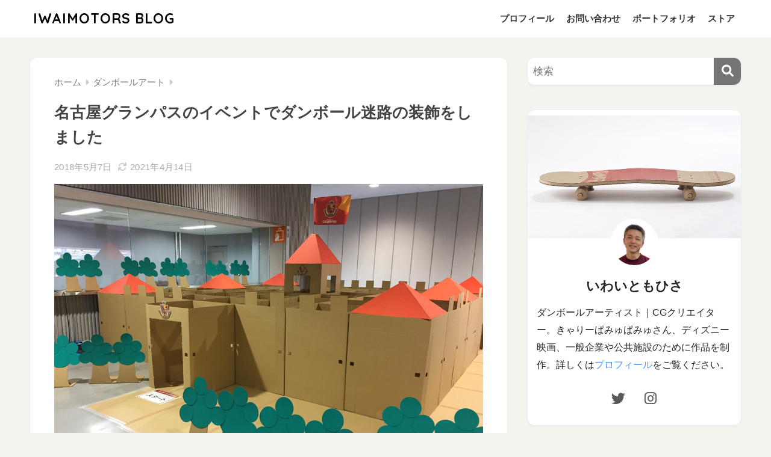

--- FILE ---
content_type: text/html; charset=UTF-8
request_url: https://iwaimotors.com/blog/2018/05/cardboard-decoration-for-nagoya-grampus-event/
body_size: 19623
content:
<!doctype html>
<!--[if lt IE 7]><html lang="ja" class="no-js lt-ie9 lt-ie8 lt-ie7"><![endif]-->
<!--[if (IE 7)&!(IEMobile)]><html lang="ja" class="no-js lt-ie9 lt-ie8"><![endif]-->
<!--[if (IE 8)&!(IEMobile)]><html lang="ja" class="no-js lt-ie9"><![endif]-->
<!--[if gt IE 8]><!--> <html lang="ja" class="no-js"><!--<![endif]-->
	<head>
	<!-- Google Tag Manager -->
<script>(function(w,d,s,l,i){w[l]=w[l]||[];w[l].push({'gtm.start':
new Date().getTime(),event:'gtm.js'});var f=d.getElementsByTagName(s)[0],
j=d.createElement(s),dl=l!='dataLayer'?'&l='+l:'';j.async=true;j.src=
'https://www.googletagmanager.com/gtm.js?id='+i+dl;f.parentNode.insertBefore(j,f);
})(window,document,'script','dataLayer','GTM-NXGCBV');</script>
<!-- End Google Tag Manager -->

		<meta charset="utf-8">
		<meta http-equiv="X-UA-Compatible" content="IE=edge">
		<meta name="HandheldFriendly" content="True">
		<meta name="MobileOptimized" content="320">
		<meta name="viewport" content="width=device-width, initial-scale=1 ,viewport-fit=cover"/>
		<meta name="msapplication-TileColor" content="#757575">
        <meta name="theme-color" content="#757575">
		<link rel="pingback" href="https://iwaimotors.com/blog/xmlrpc.php">
		<title>名古屋グランパスのイベントでダンボール迷路の装飾をしました | IWAIMOTORS BLOG</title>
<meta name='robots' content='max-image-preview:large' />
	<style>img:is([sizes="auto" i], [sizes^="auto," i]) { contain-intrinsic-size: 3000px 1500px }</style>
	<link rel='dns-prefetch' href='//fonts.googleapis.com' />
<link rel='dns-prefetch' href='//use.fontawesome.com' />
<link rel="alternate" type="application/rss+xml" title="IWAIMOTORS BLOG &raquo; フィード" href="https://iwaimotors.com/blog/feed/" />
<link rel="alternate" type="application/rss+xml" title="IWAIMOTORS BLOG &raquo; コメントフィード" href="https://iwaimotors.com/blog/comments/feed/" />
<script type="text/javascript" id="wpp-js" src="https://iwaimotors.com/blog/wp-content/plugins/wordpress-popular-posts/assets/js/wpp.min.js?ver=7.3.3" data-sampling="1" data-sampling-rate="100" data-api-url="https://iwaimotors.com/blog/wp-json/wordpress-popular-posts" data-post-id="35985" data-token="269afbe2b9" data-lang="0" data-debug="0"></script>
<script type="text/javascript">
/* <![CDATA[ */
window._wpemojiSettings = {"baseUrl":"https:\/\/s.w.org\/images\/core\/emoji\/16.0.1\/72x72\/","ext":".png","svgUrl":"https:\/\/s.w.org\/images\/core\/emoji\/16.0.1\/svg\/","svgExt":".svg","source":{"concatemoji":"https:\/\/iwaimotors.com\/blog\/wp-includes\/js\/wp-emoji-release.min.js?ver=6.8.3"}};
/*! This file is auto-generated */
!function(s,n){var o,i,e;function c(e){try{var t={supportTests:e,timestamp:(new Date).valueOf()};sessionStorage.setItem(o,JSON.stringify(t))}catch(e){}}function p(e,t,n){e.clearRect(0,0,e.canvas.width,e.canvas.height),e.fillText(t,0,0);var t=new Uint32Array(e.getImageData(0,0,e.canvas.width,e.canvas.height).data),a=(e.clearRect(0,0,e.canvas.width,e.canvas.height),e.fillText(n,0,0),new Uint32Array(e.getImageData(0,0,e.canvas.width,e.canvas.height).data));return t.every(function(e,t){return e===a[t]})}function u(e,t){e.clearRect(0,0,e.canvas.width,e.canvas.height),e.fillText(t,0,0);for(var n=e.getImageData(16,16,1,1),a=0;a<n.data.length;a++)if(0!==n.data[a])return!1;return!0}function f(e,t,n,a){switch(t){case"flag":return n(e,"\ud83c\udff3\ufe0f\u200d\u26a7\ufe0f","\ud83c\udff3\ufe0f\u200b\u26a7\ufe0f")?!1:!n(e,"\ud83c\udde8\ud83c\uddf6","\ud83c\udde8\u200b\ud83c\uddf6")&&!n(e,"\ud83c\udff4\udb40\udc67\udb40\udc62\udb40\udc65\udb40\udc6e\udb40\udc67\udb40\udc7f","\ud83c\udff4\u200b\udb40\udc67\u200b\udb40\udc62\u200b\udb40\udc65\u200b\udb40\udc6e\u200b\udb40\udc67\u200b\udb40\udc7f");case"emoji":return!a(e,"\ud83e\udedf")}return!1}function g(e,t,n,a){var r="undefined"!=typeof WorkerGlobalScope&&self instanceof WorkerGlobalScope?new OffscreenCanvas(300,150):s.createElement("canvas"),o=r.getContext("2d",{willReadFrequently:!0}),i=(o.textBaseline="top",o.font="600 32px Arial",{});return e.forEach(function(e){i[e]=t(o,e,n,a)}),i}function t(e){var t=s.createElement("script");t.src=e,t.defer=!0,s.head.appendChild(t)}"undefined"!=typeof Promise&&(o="wpEmojiSettingsSupports",i=["flag","emoji"],n.supports={everything:!0,everythingExceptFlag:!0},e=new Promise(function(e){s.addEventListener("DOMContentLoaded",e,{once:!0})}),new Promise(function(t){var n=function(){try{var e=JSON.parse(sessionStorage.getItem(o));if("object"==typeof e&&"number"==typeof e.timestamp&&(new Date).valueOf()<e.timestamp+604800&&"object"==typeof e.supportTests)return e.supportTests}catch(e){}return null}();if(!n){if("undefined"!=typeof Worker&&"undefined"!=typeof OffscreenCanvas&&"undefined"!=typeof URL&&URL.createObjectURL&&"undefined"!=typeof Blob)try{var e="postMessage("+g.toString()+"("+[JSON.stringify(i),f.toString(),p.toString(),u.toString()].join(",")+"));",a=new Blob([e],{type:"text/javascript"}),r=new Worker(URL.createObjectURL(a),{name:"wpTestEmojiSupports"});return void(r.onmessage=function(e){c(n=e.data),r.terminate(),t(n)})}catch(e){}c(n=g(i,f,p,u))}t(n)}).then(function(e){for(var t in e)n.supports[t]=e[t],n.supports.everything=n.supports.everything&&n.supports[t],"flag"!==t&&(n.supports.everythingExceptFlag=n.supports.everythingExceptFlag&&n.supports[t]);n.supports.everythingExceptFlag=n.supports.everythingExceptFlag&&!n.supports.flag,n.DOMReady=!1,n.readyCallback=function(){n.DOMReady=!0}}).then(function(){return e}).then(function(){var e;n.supports.everything||(n.readyCallback(),(e=n.source||{}).concatemoji?t(e.concatemoji):e.wpemoji&&e.twemoji&&(t(e.twemoji),t(e.wpemoji)))}))}((window,document),window._wpemojiSettings);
/* ]]> */
</script>
<link rel='stylesheet' id='sng-stylesheet-css' href='https://iwaimotors.com/blog/wp-content/themes/sango-theme/style.css?version=3.9.11' type='text/css' media='all' />
<link rel='stylesheet' id='sng-option-css' href='https://iwaimotors.com/blog/wp-content/themes/sango-theme/entry-option.css?version=3.9.11' type='text/css' media='all' />
<link rel='stylesheet' id='sng-old-css-css' href='https://iwaimotors.com/blog/wp-content/themes/sango-theme/style-old.css?version=3.9.11' type='text/css' media='all' />
<link rel='stylesheet' id='sango_theme_gutenberg-style-css' href='https://iwaimotors.com/blog/wp-content/themes/sango-theme/library/gutenberg/dist/build/style-blocks.css?version=3.9.11' type='text/css' media='all' />
<style id='sango_theme_gutenberg-style-inline-css' type='text/css'>
:root{--sgb-main-color:#757575;--sgb-pastel-color:#ffffff;--sgb-accent-color:#ff4444;--sgb-widget-title-color:#ffffff;--sgb-widget-title-bg-color:#757575;--sgb-bg-color:#f4f3ed;--wp--preset--color--sango-main:var(--sgb-main-color);--wp--preset--color--sango-pastel:var(--sgb-pastel-color);--wp--preset--color--sango-accent:var(--sgb-accent-color)}
</style>
<link rel='stylesheet' id='sng-googlefonts-css' href='https://fonts.googleapis.com/css?family=Quicksand%3A500%2C700&#038;display=swap' type='text/css' media='all' />
<link rel='stylesheet' id='sng-fontawesome-css' href='https://use.fontawesome.com/releases/v6.1.1/css/all.css' type='text/css' media='all' />
<style id='wp-emoji-styles-inline-css' type='text/css'>

	img.wp-smiley, img.emoji {
		display: inline !important;
		border: none !important;
		box-shadow: none !important;
		height: 1em !important;
		width: 1em !important;
		margin: 0 0.07em !important;
		vertical-align: -0.1em !important;
		background: none !important;
		padding: 0 !important;
	}
</style>
<link rel='stylesheet' id='wp-block-library-css' href='https://iwaimotors.com/blog/wp-includes/css/dist/block-library/style.min.css?ver=6.8.3' type='text/css' media='all' />
<style id='rinkerg-gutenberg-rinker-style-inline-css' type='text/css'>
.wp-block-create-block-block{background-color:#21759b;color:#fff;padding:2px}

</style>
<style id='global-styles-inline-css' type='text/css'>
:root{--wp--preset--aspect-ratio--square: 1;--wp--preset--aspect-ratio--4-3: 4/3;--wp--preset--aspect-ratio--3-4: 3/4;--wp--preset--aspect-ratio--3-2: 3/2;--wp--preset--aspect-ratio--2-3: 2/3;--wp--preset--aspect-ratio--16-9: 16/9;--wp--preset--aspect-ratio--9-16: 9/16;--wp--preset--color--black: #000000;--wp--preset--color--cyan-bluish-gray: #abb8c3;--wp--preset--color--white: #ffffff;--wp--preset--color--pale-pink: #f78da7;--wp--preset--color--vivid-red: #cf2e2e;--wp--preset--color--luminous-vivid-orange: #ff6900;--wp--preset--color--luminous-vivid-amber: #fcb900;--wp--preset--color--light-green-cyan: #7bdcb5;--wp--preset--color--vivid-green-cyan: #00d084;--wp--preset--color--pale-cyan-blue: #8ed1fc;--wp--preset--color--vivid-cyan-blue: #0693e3;--wp--preset--color--vivid-purple: #9b51e0;--wp--preset--color--sango-main: var(--sgb-main-color);--wp--preset--color--sango-pastel: var(--sgb-pastel-color);--wp--preset--color--sango-accent: var(--sgb-accent-color);--wp--preset--color--sango-blue: #009EF3;--wp--preset--color--sango-orange: #ffb36b;--wp--preset--color--sango-red: #f88080;--wp--preset--color--sango-green: #90d581;--wp--preset--color--sango-black: #333;--wp--preset--color--sango-gray: gray;--wp--preset--color--sango-silver: whitesmoke;--wp--preset--color--sango-light-blue: #b4e0fa;--wp--preset--color--sango-light-red: #ffebeb;--wp--preset--color--sango-light-orange: #fff9e6;--wp--preset--gradient--vivid-cyan-blue-to-vivid-purple: linear-gradient(135deg,rgba(6,147,227,1) 0%,rgb(155,81,224) 100%);--wp--preset--gradient--light-green-cyan-to-vivid-green-cyan: linear-gradient(135deg,rgb(122,220,180) 0%,rgb(0,208,130) 100%);--wp--preset--gradient--luminous-vivid-amber-to-luminous-vivid-orange: linear-gradient(135deg,rgba(252,185,0,1) 0%,rgba(255,105,0,1) 100%);--wp--preset--gradient--luminous-vivid-orange-to-vivid-red: linear-gradient(135deg,rgba(255,105,0,1) 0%,rgb(207,46,46) 100%);--wp--preset--gradient--very-light-gray-to-cyan-bluish-gray: linear-gradient(135deg,rgb(238,238,238) 0%,rgb(169,184,195) 100%);--wp--preset--gradient--cool-to-warm-spectrum: linear-gradient(135deg,rgb(74,234,220) 0%,rgb(151,120,209) 20%,rgb(207,42,186) 40%,rgb(238,44,130) 60%,rgb(251,105,98) 80%,rgb(254,248,76) 100%);--wp--preset--gradient--blush-light-purple: linear-gradient(135deg,rgb(255,206,236) 0%,rgb(152,150,240) 100%);--wp--preset--gradient--blush-bordeaux: linear-gradient(135deg,rgb(254,205,165) 0%,rgb(254,45,45) 50%,rgb(107,0,62) 100%);--wp--preset--gradient--luminous-dusk: linear-gradient(135deg,rgb(255,203,112) 0%,rgb(199,81,192) 50%,rgb(65,88,208) 100%);--wp--preset--gradient--pale-ocean: linear-gradient(135deg,rgb(255,245,203) 0%,rgb(182,227,212) 50%,rgb(51,167,181) 100%);--wp--preset--gradient--electric-grass: linear-gradient(135deg,rgb(202,248,128) 0%,rgb(113,206,126) 100%);--wp--preset--gradient--midnight: linear-gradient(135deg,rgb(2,3,129) 0%,rgb(40,116,252) 100%);--wp--preset--font-size--small: 13px;--wp--preset--font-size--medium: 20px;--wp--preset--font-size--large: 36px;--wp--preset--font-size--x-large: 42px;--wp--preset--font-family--default: "Helvetica", "Arial", "Hiragino Kaku Gothic ProN", "Hiragino Sans", YuGothic, "Yu Gothic", "メイリオ", Meiryo, sans-serif;--wp--preset--font-family--notosans: "Noto Sans JP", var(--wp--preset--font-family--default);--wp--preset--font-family--mplusrounded: "M PLUS Rounded 1c", var(--wp--preset--font-family--default);--wp--preset--font-family--dfont: "Quicksand", var(--wp--preset--font-family--default);--wp--preset--spacing--20: 0.44rem;--wp--preset--spacing--30: 0.67rem;--wp--preset--spacing--40: 1rem;--wp--preset--spacing--50: 1.5rem;--wp--preset--spacing--60: 2.25rem;--wp--preset--spacing--70: 3.38rem;--wp--preset--spacing--80: 5.06rem;--wp--preset--shadow--natural: 6px 6px 9px rgba(0, 0, 0, 0.2);--wp--preset--shadow--deep: 12px 12px 50px rgba(0, 0, 0, 0.4);--wp--preset--shadow--sharp: 6px 6px 0px rgba(0, 0, 0, 0.2);--wp--preset--shadow--outlined: 6px 6px 0px -3px rgba(255, 255, 255, 1), 6px 6px rgba(0, 0, 0, 1);--wp--preset--shadow--crisp: 6px 6px 0px rgba(0, 0, 0, 1);--wp--custom--wrap--width: 92%;--wp--custom--wrap--default-width: 800px;--wp--custom--wrap--content-width: 1180px;--wp--custom--wrap--max-width: var(--wp--custom--wrap--content-width);--wp--custom--wrap--side: 30%;--wp--custom--wrap--gap: 2em;--wp--custom--wrap--mobile--padding: 15px;--wp--custom--shadow--large: 0 15px 30px -7px rgba(0, 12, 66, 0.15 );--wp--custom--shadow--large-hover: 0 40px 50px -15px rgba(0, 12, 66, 0.2 );--wp--custom--shadow--medium: 0 6px 13px -3px rgba(0, 12, 66, 0.1), 0 0px 1px rgba(0,30,100, 0.1 );--wp--custom--shadow--medium-hover: 0 12px 45px -9px rgb(0 0 0 / 23%);--wp--custom--shadow--solid: 0 1px 2px 0 rgba(24, 44, 84, 0.1), 0 1px 3px 1px rgba(24, 44, 84, 0.1);--wp--custom--shadow--solid-hover: 0 2px 4px 0 rgba(24, 44, 84, 0.1), 0 2px 8px 0 rgba(24, 44, 84, 0.1);--wp--custom--shadow--small: 0 2px 4px #4385bb12;--wp--custom--rounded--medium: 12px;--wp--custom--rounded--small: 6px;--wp--custom--widget--padding-horizontal: 18px;--wp--custom--widget--padding-vertical: 6px;--wp--custom--widget--icon-margin: 6px;--wp--custom--widget--gap: 2.5em;--wp--custom--entry--gap: 1.5rem;--wp--custom--entry--gap-mobile: 1rem;--wp--custom--entry--border-color: #eaedf2;--wp--custom--animation--fade-in: fadeIn 0.7s ease 0s 1 normal;--wp--custom--animation--header: fadeHeader 1s ease 0s 1 normal;--wp--custom--transition--default: 0.3s ease-in-out;--wp--custom--totop--opacity: 0.6;--wp--custom--totop--right: 18px;--wp--custom--totop--bottom: 20px;--wp--custom--totop--mobile--right: 15px;--wp--custom--totop--mobile--bottom: 10px;--wp--custom--toc--button--opacity: 0.6;--wp--custom--footer--column-gap: 40px;}:root { --wp--style--global--content-size: 900px;--wp--style--global--wide-size: 980px; }:where(body) { margin: 0; }.wp-site-blocks > .alignleft { float: left; margin-right: 2em; }.wp-site-blocks > .alignright { float: right; margin-left: 2em; }.wp-site-blocks > .aligncenter { justify-content: center; margin-left: auto; margin-right: auto; }:where(.wp-site-blocks) > * { margin-block-start: 1.5rem; margin-block-end: 0; }:where(.wp-site-blocks) > :first-child { margin-block-start: 0; }:where(.wp-site-blocks) > :last-child { margin-block-end: 0; }:root { --wp--style--block-gap: 1.5rem; }:root :where(.is-layout-flow) > :first-child{margin-block-start: 0;}:root :where(.is-layout-flow) > :last-child{margin-block-end: 0;}:root :where(.is-layout-flow) > *{margin-block-start: 1.5rem;margin-block-end: 0;}:root :where(.is-layout-constrained) > :first-child{margin-block-start: 0;}:root :where(.is-layout-constrained) > :last-child{margin-block-end: 0;}:root :where(.is-layout-constrained) > *{margin-block-start: 1.5rem;margin-block-end: 0;}:root :where(.is-layout-flex){gap: 1.5rem;}:root :where(.is-layout-grid){gap: 1.5rem;}.is-layout-flow > .alignleft{float: left;margin-inline-start: 0;margin-inline-end: 2em;}.is-layout-flow > .alignright{float: right;margin-inline-start: 2em;margin-inline-end: 0;}.is-layout-flow > .aligncenter{margin-left: auto !important;margin-right: auto !important;}.is-layout-constrained > .alignleft{float: left;margin-inline-start: 0;margin-inline-end: 2em;}.is-layout-constrained > .alignright{float: right;margin-inline-start: 2em;margin-inline-end: 0;}.is-layout-constrained > .aligncenter{margin-left: auto !important;margin-right: auto !important;}.is-layout-constrained > :where(:not(.alignleft):not(.alignright):not(.alignfull)){max-width: var(--wp--style--global--content-size);margin-left: auto !important;margin-right: auto !important;}.is-layout-constrained > .alignwide{max-width: var(--wp--style--global--wide-size);}body .is-layout-flex{display: flex;}.is-layout-flex{flex-wrap: wrap;align-items: center;}.is-layout-flex > :is(*, div){margin: 0;}body .is-layout-grid{display: grid;}.is-layout-grid > :is(*, div){margin: 0;}body{font-family: var(--sgb-font-family);padding-top: 0px;padding-right: 0px;padding-bottom: 0px;padding-left: 0px;}a:where(:not(.wp-element-button)){text-decoration: underline;}:root :where(.wp-element-button, .wp-block-button__link){background-color: #32373c;border-width: 0;color: #fff;font-family: inherit;font-size: inherit;line-height: inherit;padding: calc(0.667em + 2px) calc(1.333em + 2px);text-decoration: none;}.has-black-color{color: var(--wp--preset--color--black) !important;}.has-cyan-bluish-gray-color{color: var(--wp--preset--color--cyan-bluish-gray) !important;}.has-white-color{color: var(--wp--preset--color--white) !important;}.has-pale-pink-color{color: var(--wp--preset--color--pale-pink) !important;}.has-vivid-red-color{color: var(--wp--preset--color--vivid-red) !important;}.has-luminous-vivid-orange-color{color: var(--wp--preset--color--luminous-vivid-orange) !important;}.has-luminous-vivid-amber-color{color: var(--wp--preset--color--luminous-vivid-amber) !important;}.has-light-green-cyan-color{color: var(--wp--preset--color--light-green-cyan) !important;}.has-vivid-green-cyan-color{color: var(--wp--preset--color--vivid-green-cyan) !important;}.has-pale-cyan-blue-color{color: var(--wp--preset--color--pale-cyan-blue) !important;}.has-vivid-cyan-blue-color{color: var(--wp--preset--color--vivid-cyan-blue) !important;}.has-vivid-purple-color{color: var(--wp--preset--color--vivid-purple) !important;}.has-sango-main-color{color: var(--wp--preset--color--sango-main) !important;}.has-sango-pastel-color{color: var(--wp--preset--color--sango-pastel) !important;}.has-sango-accent-color{color: var(--wp--preset--color--sango-accent) !important;}.has-sango-blue-color{color: var(--wp--preset--color--sango-blue) !important;}.has-sango-orange-color{color: var(--wp--preset--color--sango-orange) !important;}.has-sango-red-color{color: var(--wp--preset--color--sango-red) !important;}.has-sango-green-color{color: var(--wp--preset--color--sango-green) !important;}.has-sango-black-color{color: var(--wp--preset--color--sango-black) !important;}.has-sango-gray-color{color: var(--wp--preset--color--sango-gray) !important;}.has-sango-silver-color{color: var(--wp--preset--color--sango-silver) !important;}.has-sango-light-blue-color{color: var(--wp--preset--color--sango-light-blue) !important;}.has-sango-light-red-color{color: var(--wp--preset--color--sango-light-red) !important;}.has-sango-light-orange-color{color: var(--wp--preset--color--sango-light-orange) !important;}.has-black-background-color{background-color: var(--wp--preset--color--black) !important;}.has-cyan-bluish-gray-background-color{background-color: var(--wp--preset--color--cyan-bluish-gray) !important;}.has-white-background-color{background-color: var(--wp--preset--color--white) !important;}.has-pale-pink-background-color{background-color: var(--wp--preset--color--pale-pink) !important;}.has-vivid-red-background-color{background-color: var(--wp--preset--color--vivid-red) !important;}.has-luminous-vivid-orange-background-color{background-color: var(--wp--preset--color--luminous-vivid-orange) !important;}.has-luminous-vivid-amber-background-color{background-color: var(--wp--preset--color--luminous-vivid-amber) !important;}.has-light-green-cyan-background-color{background-color: var(--wp--preset--color--light-green-cyan) !important;}.has-vivid-green-cyan-background-color{background-color: var(--wp--preset--color--vivid-green-cyan) !important;}.has-pale-cyan-blue-background-color{background-color: var(--wp--preset--color--pale-cyan-blue) !important;}.has-vivid-cyan-blue-background-color{background-color: var(--wp--preset--color--vivid-cyan-blue) !important;}.has-vivid-purple-background-color{background-color: var(--wp--preset--color--vivid-purple) !important;}.has-sango-main-background-color{background-color: var(--wp--preset--color--sango-main) !important;}.has-sango-pastel-background-color{background-color: var(--wp--preset--color--sango-pastel) !important;}.has-sango-accent-background-color{background-color: var(--wp--preset--color--sango-accent) !important;}.has-sango-blue-background-color{background-color: var(--wp--preset--color--sango-blue) !important;}.has-sango-orange-background-color{background-color: var(--wp--preset--color--sango-orange) !important;}.has-sango-red-background-color{background-color: var(--wp--preset--color--sango-red) !important;}.has-sango-green-background-color{background-color: var(--wp--preset--color--sango-green) !important;}.has-sango-black-background-color{background-color: var(--wp--preset--color--sango-black) !important;}.has-sango-gray-background-color{background-color: var(--wp--preset--color--sango-gray) !important;}.has-sango-silver-background-color{background-color: var(--wp--preset--color--sango-silver) !important;}.has-sango-light-blue-background-color{background-color: var(--wp--preset--color--sango-light-blue) !important;}.has-sango-light-red-background-color{background-color: var(--wp--preset--color--sango-light-red) !important;}.has-sango-light-orange-background-color{background-color: var(--wp--preset--color--sango-light-orange) !important;}.has-black-border-color{border-color: var(--wp--preset--color--black) !important;}.has-cyan-bluish-gray-border-color{border-color: var(--wp--preset--color--cyan-bluish-gray) !important;}.has-white-border-color{border-color: var(--wp--preset--color--white) !important;}.has-pale-pink-border-color{border-color: var(--wp--preset--color--pale-pink) !important;}.has-vivid-red-border-color{border-color: var(--wp--preset--color--vivid-red) !important;}.has-luminous-vivid-orange-border-color{border-color: var(--wp--preset--color--luminous-vivid-orange) !important;}.has-luminous-vivid-amber-border-color{border-color: var(--wp--preset--color--luminous-vivid-amber) !important;}.has-light-green-cyan-border-color{border-color: var(--wp--preset--color--light-green-cyan) !important;}.has-vivid-green-cyan-border-color{border-color: var(--wp--preset--color--vivid-green-cyan) !important;}.has-pale-cyan-blue-border-color{border-color: var(--wp--preset--color--pale-cyan-blue) !important;}.has-vivid-cyan-blue-border-color{border-color: var(--wp--preset--color--vivid-cyan-blue) !important;}.has-vivid-purple-border-color{border-color: var(--wp--preset--color--vivid-purple) !important;}.has-sango-main-border-color{border-color: var(--wp--preset--color--sango-main) !important;}.has-sango-pastel-border-color{border-color: var(--wp--preset--color--sango-pastel) !important;}.has-sango-accent-border-color{border-color: var(--wp--preset--color--sango-accent) !important;}.has-sango-blue-border-color{border-color: var(--wp--preset--color--sango-blue) !important;}.has-sango-orange-border-color{border-color: var(--wp--preset--color--sango-orange) !important;}.has-sango-red-border-color{border-color: var(--wp--preset--color--sango-red) !important;}.has-sango-green-border-color{border-color: var(--wp--preset--color--sango-green) !important;}.has-sango-black-border-color{border-color: var(--wp--preset--color--sango-black) !important;}.has-sango-gray-border-color{border-color: var(--wp--preset--color--sango-gray) !important;}.has-sango-silver-border-color{border-color: var(--wp--preset--color--sango-silver) !important;}.has-sango-light-blue-border-color{border-color: var(--wp--preset--color--sango-light-blue) !important;}.has-sango-light-red-border-color{border-color: var(--wp--preset--color--sango-light-red) !important;}.has-sango-light-orange-border-color{border-color: var(--wp--preset--color--sango-light-orange) !important;}.has-vivid-cyan-blue-to-vivid-purple-gradient-background{background: var(--wp--preset--gradient--vivid-cyan-blue-to-vivid-purple) !important;}.has-light-green-cyan-to-vivid-green-cyan-gradient-background{background: var(--wp--preset--gradient--light-green-cyan-to-vivid-green-cyan) !important;}.has-luminous-vivid-amber-to-luminous-vivid-orange-gradient-background{background: var(--wp--preset--gradient--luminous-vivid-amber-to-luminous-vivid-orange) !important;}.has-luminous-vivid-orange-to-vivid-red-gradient-background{background: var(--wp--preset--gradient--luminous-vivid-orange-to-vivid-red) !important;}.has-very-light-gray-to-cyan-bluish-gray-gradient-background{background: var(--wp--preset--gradient--very-light-gray-to-cyan-bluish-gray) !important;}.has-cool-to-warm-spectrum-gradient-background{background: var(--wp--preset--gradient--cool-to-warm-spectrum) !important;}.has-blush-light-purple-gradient-background{background: var(--wp--preset--gradient--blush-light-purple) !important;}.has-blush-bordeaux-gradient-background{background: var(--wp--preset--gradient--blush-bordeaux) !important;}.has-luminous-dusk-gradient-background{background: var(--wp--preset--gradient--luminous-dusk) !important;}.has-pale-ocean-gradient-background{background: var(--wp--preset--gradient--pale-ocean) !important;}.has-electric-grass-gradient-background{background: var(--wp--preset--gradient--electric-grass) !important;}.has-midnight-gradient-background{background: var(--wp--preset--gradient--midnight) !important;}.has-small-font-size{font-size: var(--wp--preset--font-size--small) !important;}.has-medium-font-size{font-size: var(--wp--preset--font-size--medium) !important;}.has-large-font-size{font-size: var(--wp--preset--font-size--large) !important;}.has-x-large-font-size{font-size: var(--wp--preset--font-size--x-large) !important;}.has-default-font-family{font-family: var(--wp--preset--font-family--default) !important;}.has-notosans-font-family{font-family: var(--wp--preset--font-family--notosans) !important;}.has-mplusrounded-font-family{font-family: var(--wp--preset--font-family--mplusrounded) !important;}.has-dfont-font-family{font-family: var(--wp--preset--font-family--dfont) !important;}
:root :where(.wp-block-button .wp-block-button__link){background-color: var(--wp--preset--color--sango-main);border-radius: var(--wp--custom--rounded--medium);color: #fff;font-size: 18px;font-weight: 600;padding-top: 0.4em;padding-right: 1.3em;padding-bottom: 0.4em;padding-left: 1.3em;}
:root :where(.wp-block-pullquote){font-size: 1.5em;line-height: 1.6;}
</style>
<link rel='stylesheet' id='wordpress-popular-posts-css-css' href='https://iwaimotors.com/blog/wp-content/plugins/wordpress-popular-posts/assets/css/wpp.css' type='text/css' media='all' />
<link rel='stylesheet' id='yyi_rinker_stylesheet-css' href='https://iwaimotors.com/blog/wp-content/plugins/yyi-rinker/css/style.css?v=1.11.1' type='text/css' media='all' />
<link rel='stylesheet' id='child-style-css' href='https://iwaimotors.com/blog/wp-content/themes/sango-theme-child/style.css' type='text/css' media='all' />
<link rel="https://api.w.org/" href="https://iwaimotors.com/blog/wp-json/" /><link rel="alternate" title="JSON" type="application/json" href="https://iwaimotors.com/blog/wp-json/wp/v2/posts/35985" /><link rel="EditURI" type="application/rsd+xml" title="RSD" href="https://iwaimotors.com/blog/xmlrpc.php?rsd" />
<link rel="canonical" href="https://iwaimotors.com/blog/2018/05/cardboard-decoration-for-nagoya-grampus-event/" />
<link rel='shortlink' href='https://iwaimotors.com/blog/?p=35985' />
<link rel="alternate" title="oEmbed (JSON)" type="application/json+oembed" href="https://iwaimotors.com/blog/wp-json/oembed/1.0/embed?url=https%3A%2F%2Fiwaimotors.com%2Fblog%2F2018%2F05%2Fcardboard-decoration-for-nagoya-grampus-event%2F" />
<link rel="alternate" title="oEmbed (XML)" type="text/xml+oembed" href="https://iwaimotors.com/blog/wp-json/oembed/1.0/embed?url=https%3A%2F%2Fiwaimotors.com%2Fblog%2F2018%2F05%2Fcardboard-decoration-for-nagoya-grampus-event%2F&#038;format=xml" />
<script type="text/javascript" src="https://iwaimotors.com/blog/wp-includes/js/jquery/jquery.min.js?ver=3.7.1" id="jquery-core-js"></script>
<script type="text/javascript" src="https://iwaimotors.com/blog/wp-includes/js/jquery/jquery-migrate.min.js?ver=3.4.1" id="jquery-migrate-js"></script>
            <style id="wpp-loading-animation-styles">@-webkit-keyframes bgslide{from{background-position-x:0}to{background-position-x:-200%}}@keyframes bgslide{from{background-position-x:0}to{background-position-x:-200%}}.wpp-widget-block-placeholder,.wpp-shortcode-placeholder{margin:0 auto;width:60px;height:3px;background:#dd3737;background:linear-gradient(90deg,#dd3737 0%,#571313 10%,#dd3737 100%);background-size:200% auto;border-radius:3px;-webkit-animation:bgslide 1s infinite linear;animation:bgslide 1s infinite linear}</style>
            <script type="text/javascript" language="javascript">
    var vc_pid = "884895922";
</script><script type="text/javascript" src="//aml.valuecommerce.com/vcdal.js" async></script><style>
.yyi-rinker-images {
    display: flex;
    justify-content: center;
    align-items: center;
    position: relative;

}
div.yyi-rinker-image img.yyi-rinker-main-img.hidden {
    display: none;
}

.yyi-rinker-images-arrow {
    cursor: pointer;
    position: absolute;
    top: 50%;
    display: block;
    margin-top: -11px;
    opacity: 0.6;
    width: 22px;
}

.yyi-rinker-images-arrow-left{
    left: -10px;
}
.yyi-rinker-images-arrow-right{
    right: -10px;
}

.yyi-rinker-images-arrow-left.hidden {
    display: none;
}

.yyi-rinker-images-arrow-right.hidden {
    display: none;
}
div.yyi-rinker-contents.yyi-rinker-design-tate  div.yyi-rinker-box{
    flex-direction: column;
}

div.yyi-rinker-contents.yyi-rinker-design-slim div.yyi-rinker-box .yyi-rinker-links {
    flex-direction: column;
}

div.yyi-rinker-contents.yyi-rinker-design-slim div.yyi-rinker-info {
    width: 100%;
}

div.yyi-rinker-contents.yyi-rinker-design-slim .yyi-rinker-title {
    text-align: center;
}

div.yyi-rinker-contents.yyi-rinker-design-slim .yyi-rinker-links {
    text-align: center;
}
div.yyi-rinker-contents.yyi-rinker-design-slim .yyi-rinker-image {
    margin: auto;
}

div.yyi-rinker-contents.yyi-rinker-design-slim div.yyi-rinker-info ul.yyi-rinker-links li {
	align-self: stretch;
}
div.yyi-rinker-contents.yyi-rinker-design-slim div.yyi-rinker-box div.yyi-rinker-info {
	padding: 0;
}
div.yyi-rinker-contents.yyi-rinker-design-slim div.yyi-rinker-box {
	flex-direction: column;
	padding: 14px 5px 0;
}

.yyi-rinker-design-slim div.yyi-rinker-box div.yyi-rinker-info {
	text-align: center;
}

.yyi-rinker-design-slim div.price-box span.price {
	display: block;
}

div.yyi-rinker-contents.yyi-rinker-design-slim div.yyi-rinker-info div.yyi-rinker-title a{
	font-size:16px;
}

div.yyi-rinker-contents.yyi-rinker-design-slim ul.yyi-rinker-links li.amazonkindlelink:before,  div.yyi-rinker-contents.yyi-rinker-design-slim ul.yyi-rinker-links li.amazonlink:before,  div.yyi-rinker-contents.yyi-rinker-design-slim ul.yyi-rinker-links li.rakutenlink:before, div.yyi-rinker-contents.yyi-rinker-design-slim ul.yyi-rinker-links li.yahoolink:before, div.yyi-rinker-contents.yyi-rinker-design-slim ul.yyi-rinker-links li.mercarilink:before {
	font-size:12px;
}

div.yyi-rinker-contents.yyi-rinker-design-slim ul.yyi-rinker-links li a {
	font-size: 13px;
}
.entry-content ul.yyi-rinker-links li {
	padding: 0;
}

div.yyi-rinker-contents .yyi-rinker-attention.attention_desing_right_ribbon {
    width: 89px;
    height: 91px;
    position: absolute;
    top: -1px;
    right: -1px;
    left: auto;
    overflow: hidden;
}

div.yyi-rinker-contents .yyi-rinker-attention.attention_desing_right_ribbon span {
    display: inline-block;
    width: 146px;
    position: absolute;
    padding: 4px 0;
    left: -13px;
    top: 12px;
    text-align: center;
    font-size: 12px;
    line-height: 24px;
    -webkit-transform: rotate(45deg);
    transform: rotate(45deg);
    box-shadow: 0 1px 3px rgba(0, 0, 0, 0.2);
}

div.yyi-rinker-contents .yyi-rinker-attention.attention_desing_right_ribbon {
    background: none;
}
.yyi-rinker-attention.attention_desing_right_ribbon .yyi-rinker-attention-after,
.yyi-rinker-attention.attention_desing_right_ribbon .yyi-rinker-attention-before{
display:none;
}
div.yyi-rinker-use-right_ribbon div.yyi-rinker-title {
    margin-right: 2rem;
}

				</style><meta property="og:title" content="名古屋グランパスのイベントでダンボール迷路の装飾をしました" />
<meta property="og:description" content="名古屋グランパスエイトの試合前に開催された、キッズイベント向けのダンボール迷路の装飾を行いました。" />
<meta property="og:type" content="article" />
<meta property="og:url" content="https://iwaimotors.com/blog/2018/05/cardboard-decoration-for-nagoya-grampus-event/" />
<meta property="og:image" content="https://iwaimotors.com/blog/wp-content/uploads/nagoya-grampus-cardboard-maze13.jpg" />
<meta name="thumbnail" content="https://iwaimotors.com/blog/wp-content/uploads/nagoya-grampus-cardboard-maze13.jpg" />
<meta property="og:site_name" content="IWAIMOTORS BLOG" />
<meta name="twitter:card" content="summary_large_image" />
<!-- gtag.js -->
<script async src="https://www.googletagmanager.com/gtag/js?id=G-7Q2KJC8FBC"></script>
<script>
	window.dataLayer = window.dataLayer || [];
	function gtag(){dataLayer.push(arguments);}
	gtag('js', new Date());
	gtag('config', 'G-7Q2KJC8FBC');
</script>
<style type="text/css">.broken_link, a.broken_link {
	text-decoration: line-through;
}</style><style type="text/css" id="custom-background-css">
body.custom-background { background-color: #f4f3ed; }
</style>
	<link rel="icon" href="https://iwaimotors.com/blog/wp-content/uploads/cropped-i-32x32.png" sizes="32x32" />
<link rel="icon" href="https://iwaimotors.com/blog/wp-content/uploads/cropped-i-192x192.png" sizes="192x192" />
<link rel="apple-touch-icon" href="https://iwaimotors.com/blog/wp-content/uploads/cropped-i-180x180.png" />
<meta name="msapplication-TileImage" content="https://iwaimotors.com/blog/wp-content/uploads/cropped-i-270x270.png" />
<style> a{color:#4f96f6}.header, .drawer__title{background-color:#ffffff}#logo a{color:#000000}.desktop-nav li a , .mobile-nav li a, #drawer__open, .header-search__open, .drawer__title{color:#333333}.drawer__title__close span, .drawer__title__close span:before{background:#333333}.desktop-nav li:after{background:#333333}.mobile-nav .current-menu-item{border-bottom-color:#333333}.widgettitle, .sidebar .wp-block-group h2, .drawer .wp-block-group h2{color:#ffffff;background-color:#757575}#footer-menu a, .copyright{color:#333333}#footer-menu{background-color:#ffffff}.footer{background-color:#e0e4eb}.footer, .footer a, .footer .widget ul li a{color:#3c3c3c}body{font-size:100%}@media only screen and (min-width:481px){body{font-size:107%}}@media only screen and (min-width:1030px){body{font-size:107%}}.totop{background:#ff4444}.header-info a{color:#FFF;background:linear-gradient(95deg, #738bff, #85e3ec)}.fixed-menu ul{background:#FFF}.fixed-menu a{color:#a2a7ab}.fixed-menu .current-menu-item a, .fixed-menu ul li a.active{color:#009EF3}.post-tab{background:#FFF}.post-tab > div{color:#a7a7a7}body{--sgb-font-family:var(--wp--preset--font-family--default)}#fixed_sidebar{top:0px}:target{scroll-margin-top:0px}.Threads:before{background-image:url("https://iwaimotors.com/blog/wp-content/themes/sango-theme/library/images/threads.svg")}.profile-sns li .Threads:before{background-image:url("https://iwaimotors.com/blog/wp-content/themes/sango-theme/library/images/threads-outline.svg")}.X:before{background-image:url("https://iwaimotors.com/blog/wp-content/themes/sango-theme/library/images/x-circle.svg")}.body_bc{background-color:f4f3ed}</style>		

		
	<style>#sgb-css-id-1 .sgb-acc__title {
	text-align: center;
	padding: 8px 39px 8px 15px;
	font-size: 14px;
}
#sgb-css-id-1 .sgb-acc__input:checked+.sgb-acc__title {
    border-bottom: 1px dashed rgba(82,81,101,.12);
}

#sgb-css-id-1 .sgb-acc__title {
	border: 0;
    border-top: 1px solid rgba(82,81,101,.12);
	border-bottom: 1px solid rgba(82,81,101,.12);
}

#sgb-css-id-1 .sgb-acc__title:before {
    content: "\f06a";
    font-family: "Font Awesome 5 Free";
	font-size: 16px;
    font-weight: 900;
    line-height: 15px;
    opacity: 0.7;
    position: absolute;
    left: 15px;
    top: calc(50% - 7.5px);
}

#sgb-css-id-1 .sgb-acc__content p {
	color: var(--sgb--custom--text-color);
	font-size: calc(var(--sgb--custom--text-size,13)* 1px);
}</style>
</head>
	<body class="wp-singular post-template-default single single-post postid-35985 single-format-standard custom-background wp-theme-sango-theme wp-child-theme-sango-theme-child fa5">

		<div id="container">
			<header class="header">
								<div id="inner-header" class="wrap cf">
										<p id="logo" class="h1 dfont">
						<a href="https://iwaimotors.com/blog">IWAIMOTORS BLOG</a>
					</p>
					<nav class="desktop-nav clearfix"><ul id="menu-menu-3" class="menu"><li id="menu-item-12754" class="menu-item menu-item-type-post_type menu-item-object-page menu-item-12754"><a href="https://iwaimotors.com/blog/profile/">プロフィール</a></li>
<li id="menu-item-13496" class="menu-item menu-item-type-post_type menu-item-object-page menu-item-13496"><a href="https://iwaimotors.com/blog/contact/">お問い合わせ</a></li>
<li id="menu-item-42480" class="menu-item menu-item-type-custom menu-item-object-custom menu-item-42480"><a target="_blank" href="https://iwaimotors.com/portfolio.html">ポートフォリオ</a></li>
<li id="menu-item-44870" class="menu-item menu-item-type-custom menu-item-object-custom menu-item-44870"><a target="_blank" href="https://c3d.thinkific.com/">ストア</a></li>
</ul></nav>				</div>
							</header>
			  <div id="content">
    <div id="inner-content" class="wrap cf">
      <main id="main">
                  <article id="entry" class="post-35985 post type-post status-publish format-standard has-post-thumbnail category-cardboard">
            <header class="article-header entry-header">
	<nav id="breadcrumb" class="breadcrumb"><ul itemscope itemtype="http://schema.org/BreadcrumbList"><li itemprop="itemListElement" itemscope itemtype="http://schema.org/ListItem"><a href="https://iwaimotors.com/blog" itemprop="item"><span itemprop="name">ホーム</span></a><meta itemprop="position" content="1" /></li><li itemprop="itemListElement" itemscope itemtype="http://schema.org/ListItem"><a href="https://iwaimotors.com/blog/category/cardboard/" itemprop="item"><span itemprop="name">ダンボールアート</span></a><meta itemprop="position" content="2" /></li></ul></nav>		<h1 class="entry-title single-title">名古屋グランパスのイベントでダンボール迷路の装飾をしました</h1>
		<div class="entry-meta vcard">
	<time class="pubdate entry-time" itemprop="datePublished" datetime="2018-05-07">2018年5月7日</time><time class="updated entry-time" itemprop="dateModified" datetime="2021-04-14">2021年4月14日</time>	</div>
		<p class="post-thumbnail"><img width="940" height="705" src="https://iwaimotors.com/blog/wp-content/uploads/nagoya-grampus-cardboard-maze13.jpg" class="attachment-thumb-940 size-thumb-940 wp-post-image" alt="ダンボール迷路装飾" decoding="async" fetchpriority="high" srcset="https://iwaimotors.com/blog/wp-content/uploads/nagoya-grampus-cardboard-maze13.jpg 1200w, https://iwaimotors.com/blog/wp-content/uploads/nagoya-grampus-cardboard-maze13-768x576.jpg 768w" sizes="(max-width: 940px) 100vw, 940px" /></p>
			</header>
<section class="entry-content">
	<div><div id="sgb-css-id-1" style="--sgb--custom--text-color: #5e5e5e;--sgb--custom--text-size: 15;">
<div class="wp-block-sgb-accordion sgb-acc"><input id="toggle-checkbox-a3fba312-af36-4648-a690-c32fa3bd7fee" class="sgb-acc__input" type="checkbox"/><label class="sgb-acc__title" for="toggle-checkbox-a3fba312-af36-4648-a690-c32fa3bd7fee" style="color:#413f3f;background-color:#FFF;box-shadow:none;border-radius:0">記事内には広告が含まれます</label><div class="sgb-acc__content sgb-acc__content--save">

<p>記事内で紹介する商品を購入することで、当サイトに売り上げの一部が還元されることがあります。</p>
</div></div>
</div></div><div class="sponsored"></div><div class="sponsored"><script async src="https://pagead2.googlesyndication.com/pagead/js/adsbygoogle.js?client=ca-pub-0429698024557607"
     crossorigin="anonymous"></script>
<!-- iwaimotors（リンクユニット） [元リンク広告ユニット] -->
<ins class="adsbygoogle"
     style="display:block"
     data-ad-client="ca-pub-0429698024557607"
     data-ad-slot="5569444232"
     data-ad-format="auto"
     data-full-width-responsive="true"></ins>
<script>
     (adsbygoogle = window.adsbygoogle || []).push({});
</script></div><p>名古屋グランパスエイトの試合前に開催された、キッズイベント向けのダンボール迷路の装飾を行いました。</p>
<p>数万人が来場する大きなイベントに関わるという、貴重な経験をさせていただけたことに感謝しております。</p>
<div class="sponsored"><script async src="https://pagead2.googlesyndication.com/pagead/js/adsbygoogle.js?client=ca-pub-0429698024557607"
     crossorigin="anonymous"></script>
<!-- iwaimotors（リンクユニット） [元リンク広告ユニット] -->
<ins class="adsbygoogle"
     style="display:block"
     data-ad-client="ca-pub-0429698024557607"
     data-ad-slot="5569444232"
     data-ad-format="auto"
     data-full-width-responsive="true"></ins>
<script>
     (adsbygoogle = window.adsbygoogle || []).push({});
</script></div><div id="ez-toc-container" class="ez-toc-v2_0_76 counter-hierarchy ez-toc-counter ez-toc-grey ez-toc-container-direction">
<div class="ez-toc-title-container"><p class="ez-toc-title" style="cursor:inherit">Table of Contents</p>
</div><nav><ul class='ez-toc-list ez-toc-list-level-1 ' ><li class='ez-toc-page-1 ez-toc-heading-level-2'><a class="ez-toc-link ez-toc-heading-1" href="#%E5%90%8D%E5%8F%A4%E5%B1%8B%E3%82%B0%E3%83%A9%E3%83%B3%E3%83%91%E3%82%B9%E3%82%A8%E3%82%A4%E3%83%88%E3%81%AE%E3%82%A4%E3%83%99%E3%83%B3%E3%83%88%E3%81%A7%E4%BD%BF%E3%82%8F%E3%82%8C%E3%82%8B%E3%83%80%E3%83%B3%E3%83%9C%E3%83%BC%E3%83%AB%E8%BF%B7%E8%B7%AF%E3%81%AE%E8%A3%85%E9%A3%BE" >名古屋グランパスエイトのイベントで使われるダンボール迷路の装飾</a></li><li class='ez-toc-page-1 ez-toc-heading-level-2'><a class="ez-toc-link ez-toc-heading-2" href="#%E5%BD%A2%E3%81%AF%E5%8D%98%E7%B4%94%E3%81%A7%E3%82%82%E4%BE%AE%E3%81%A3%E3%81%A6%E3%81%AF%E3%81%84%E3%81%91%E3%81%AA%E3%81%84%E5%A4%A7%E5%9E%8B%E3%83%BB%E8%A4%87%E6%95%B0%E5%80%8B%E3%81%AE%E3%83%80%E3%83%B3%E3%83%9C%E3%83%BC%E3%83%AB%E5%8A%A0%E5%B7%A5" >形は単純でも侮ってはいけない大型・複数個のダンボール加工</a></li><li class='ez-toc-page-1 ez-toc-heading-level-2'><a class="ez-toc-link ez-toc-heading-3" href="#%E8%A3%85%E9%A3%BE%E3%82%92%E8%B1%8A%E7%94%B0%E3%82%B9%E3%82%BF%E3%82%B8%E3%82%A2%E3%83%A0%E3%81%AB%E9%81%8B%E3%82%93%E3%81%A7%E5%8F%96%E3%82%8A%E4%BB%98%E3%81%91" >装飾を豊田スタジアムに運んで取り付け</a></li><li class='ez-toc-page-1 ez-toc-heading-level-2'><a class="ez-toc-link ez-toc-heading-4" href="#%E3%83%80%E3%83%B3%E3%83%9C%E3%83%BC%E3%83%AB%E8%BF%B7%E8%B7%AF%E3%82%A4%E3%83%99%E3%83%B3%E3%83%88%E3%81%AF%E5%A4%A7%E7%9B%9B%E6%B3%81%EF%BC%81%E6%9C%80%E5%BE%8C%E3%81%AF%E8%A7%A3%E4%BD%93" >ダンボール迷路イベントは大盛況！最後は解体</a></li></ul></nav></div>
<h2 id="i-0"><span class="ez-toc-section" id="%E5%90%8D%E5%8F%A4%E5%B1%8B%E3%82%B0%E3%83%A9%E3%83%B3%E3%83%91%E3%82%B9%E3%82%A8%E3%82%A4%E3%83%88%E3%81%AE%E3%82%A4%E3%83%99%E3%83%B3%E3%83%88%E3%81%A7%E4%BD%BF%E3%82%8F%E3%82%8C%E3%82%8B%E3%83%80%E3%83%B3%E3%83%9C%E3%83%BC%E3%83%AB%E8%BF%B7%E8%B7%AF%E3%81%AE%E8%A3%85%E9%A3%BE"></span>名古屋グランパスエイトのイベントで使われるダンボール迷路の装飾<span class="ez-toc-section-end"></span></h2>
<p>名古屋グランパスエイトは、言わずと知れた名古屋を拠点とする名門サッカーチーム。</p>
<p>そのイベント関係者から、ゴールデンウィークに開催されるファン感謝イベントで利用する、ダンボール迷路の装飾に関して相談をいただきました。</p>
<p>ダンボール迷路は過去にもキッズイベントとして開催しており、とても人気があるそうで、今年もまた行うことになったとのこと。</p>
<p>ちなみにダンボール迷路そのものは、イベント向けのキット品として数万円で販売されています。私が相談されたのは、その装飾です。</p>
<p>ダンボールで作った迷路は見た目にはとても地味。これをもっと華やかなものにするのがお題。</p>
<p>西洋風のお城のようなデザインという希望をいただき、CGでデザイン案を制作して提案し、承認をいただいて実制作という流れで装飾を形にしていきました。</p>
<h2 id="i-1"><span class="ez-toc-section" id="%E5%BD%A2%E3%81%AF%E5%8D%98%E7%B4%94%E3%81%A7%E3%82%82%E4%BE%AE%E3%81%A3%E3%81%A6%E3%81%AF%E3%81%84%E3%81%91%E3%81%AA%E3%81%84%E5%A4%A7%E5%9E%8B%E3%83%BB%E8%A4%87%E6%95%B0%E5%80%8B%E3%81%AE%E3%83%80%E3%83%B3%E3%83%9C%E3%83%BC%E3%83%AB%E5%8A%A0%E5%B7%A5"></span>形は単純でも侮ってはいけない大型・複数個のダンボール加工<span class="ez-toc-section-end"></span></h2>
<p>こちらがダンボール迷路のCGイメージ。最終版は少し変わりましたが、まあ大体こんな感じ。壁のデコボコした部分も装飾です。<br />
<img decoding="async" class="alignnone size-full wp-image-36006" src="https://iwaimotors.com/blog/wp-content/uploads/grampus_castle.jpg" alt="ダンボール迷路の装飾イメージ" width="1200" height="676" srcset="https://iwaimotors.com/blog/wp-content/uploads/grampus_castle.jpg 1200w, https://iwaimotors.com/blog/wp-content/uploads/grampus_castle-768x433.jpg 768w" sizes="(max-width: 1200px) 100vw, 1200px"></p>
<p>形状的に単純なので、これぐらいなら簡単にできると思われるかもしれません。これが机の上に乗るぐらいの大きさであれば簡単ですが、この迷路の1つのコマが一辺72cmもあるんですよ。</p>
<p>周囲の木々も数量が多いため（最終案では形状を変更）、1人で作るのはかなりの労力。なので今回は次のようなことを心がけました。</p>
<ul>
<li><span class="green">形状は見栄えのよさを考慮しつつ、できるだけ単純にする</span></li>
<li><span class="green">数量が多い部品はレーザーカッターで加工できる大きさにする</span></li>
<li><span class="green">車での運搬都合を考えて、折りたたみ可能な仕組みにする</span></li>
</ul>
<p>大きな場所では、細かな形状は目立ちません。ダンボール迷路のような巨大な展示への装飾は、遠くからでもわかりやすい形にするために面を大きく使うのが効果的です。</p>
<p>小さな屋根は、折りたたんで平らにできるようにしました。写真は開いた状態。<br />
<img decoding="async" class="alignnone size-full wp-image-35986" src="https://iwaimotors.com/blog/wp-content/uploads/nagoya-grampus-cardboard-maze1.jpg" alt="ダンボール迷路の小さな屋根" width="1200" height="900" srcset="https://iwaimotors.com/blog/wp-content/uploads/nagoya-grampus-cardboard-maze1.jpg 1200w, https://iwaimotors.com/blog/wp-content/uploads/nagoya-grampus-cardboard-maze1-768x576.jpg 768w" sizes="(max-width: 1200px) 100vw, 1200px"></p>
<p>森の木々や城壁の凹凸などは、いつもお世話になっている、エランズクラフトさんでレーザーカッターを借りて加工。<br />
<img loading="lazy" decoding="async" class="alignnone size-full wp-image-35987" src="https://iwaimotors.com/blog/wp-content/uploads/nagoya-grampus-cardboard-maze2.jpg" alt="森の木々をレーザーカッターで加工" width="1200" height="900" srcset="https://iwaimotors.com/blog/wp-content/uploads/nagoya-grampus-cardboard-maze2.jpg 1200w, https://iwaimotors.com/blog/wp-content/uploads/nagoya-grampus-cardboard-maze2-768x576.jpg 768w" sizes="auto, (max-width: 1200px) 100vw, 1200px"></p>
<p>塗装前の状態。城の中央部分は、縦が1メートル以上あり、加工した板ダンボールのサイズも180 x 90cmで畳ぐらいの大きさ。<br />
<img loading="lazy" decoding="async" class="alignnone size-full wp-image-35988" src="https://iwaimotors.com/blog/wp-content/uploads/nagoya-grampus-cardboard-maze3.jpg" alt="塗装前のダンボール" width="1200" height="900" srcset="https://iwaimotors.com/blog/wp-content/uploads/nagoya-grampus-cardboard-maze3.jpg 1200w, https://iwaimotors.com/blog/wp-content/uploads/nagoya-grampus-cardboard-maze3-768x576.jpg 768w" sizes="auto, (max-width: 1200px) 100vw, 1200px"></p>
<p>この大きさのダンボールが収まる机って、普通の家庭には中々ありませんよね。うちにもありません（笑）強度を考えて5mmぐらいの分厚いダンボールを使っているので、曲げるのも大変。</p>
<p>そして一番難しいのは、巨大な板ダンボールに図面を転写すること。手書きするなら1メートル以上の定規や直角定規などが必要。単純な形でも正確に写せなければ、小さなずれが大きな狂いにつながります。</p>
<p>今回は図面の転写に自前のレーザーカッターを使用。パワーが弱いのでダンボールは切るのにはとても時間がかかりますが、表面に図面を転写するだけなら問題なし。加工範囲1 x 1メートルなので、今回の大きさでもギリギリいけました。</p>
<p>塗装後の装飾。塗料は刷毛で手塗り。過去に紹介した<a href="https://iwaimotors.com/blog/2017/10/holbein-easy-paint/">ホルベインのイージーペイントという塗料</a>が活躍してくれました。グランパスのエンブレムは、シール印刷したものを同じ形状に切ったダンボールに貼り付け。<br />
<img loading="lazy" decoding="async" class="alignnone size-full wp-image-35989" src="https://iwaimotors.com/blog/wp-content/uploads/nagoya-grampus-cardboard-maze4.jpg" alt="塗装後の装飾" width="1200" height="900" srcset="https://iwaimotors.com/blog/wp-content/uploads/nagoya-grampus-cardboard-maze4.jpg 1200w, https://iwaimotors.com/blog/wp-content/uploads/nagoya-grampus-cardboard-maze4-768x576.jpg 768w" sizes="auto, (max-width: 1200px) 100vw, 1200px"></p>
<div class="sponsored"><script async src="https://pagead2.googlesyndication.com/pagead/js/adsbygoogle.js?client=ca-pub-0429698024557607"
     crossorigin="anonymous"></script>
<!-- iwaimotors（リンクユニット） [元リンク広告ユニット] -->
<ins class="adsbygoogle"
     style="display:block"
     data-ad-client="ca-pub-0429698024557607"
     data-ad-slot="5569444232"
     data-ad-format="auto"
     data-full-width-responsive="true"></ins>
<script>
     (adsbygoogle = window.adsbygoogle || []).push({});
</script></div><h2 id="i-2"><span class="ez-toc-section" id="%E8%A3%85%E9%A3%BE%E3%82%92%E8%B1%8A%E7%94%B0%E3%82%B9%E3%82%BF%E3%82%B8%E3%82%A2%E3%83%A0%E3%81%AB%E9%81%8B%E3%82%93%E3%81%A7%E5%8F%96%E3%82%8A%E4%BB%98%E3%81%91"></span>装飾を豊田スタジアムに運んで取り付け<span class="ez-toc-section-end"></span></h2>
<p>ダンボール装飾の取り付けは、イベント開催前日の2018年5月4日。駆け出しのフリーランスにゴールデンウィークとか関係ありません（笑）<br />
<img loading="lazy" decoding="async" class="alignnone size-full wp-image-35990" src="https://iwaimotors.com/blog/wp-content/uploads/nagoya-grampus-cardboard-maze5.jpg" alt="ダンボール装飾の運搬" width="1200" height="900" srcset="https://iwaimotors.com/blog/wp-content/uploads/nagoya-grampus-cardboard-maze5.jpg 1200w, https://iwaimotors.com/blog/wp-content/uploads/nagoya-grampus-cardboard-maze5-768x576.jpg 768w" sizes="auto, (max-width: 1200px) 100vw, 1200px"></p>
<p>初めての豊田スタジアムに到着。<br />
<img loading="lazy" decoding="async" class="alignnone size-full wp-image-35991" src="https://iwaimotors.com/blog/wp-content/uploads/nagoya-grampus-cardboard-maze6.jpg" alt="豊田スタジアム" width="1200" height="900" srcset="https://iwaimotors.com/blog/wp-content/uploads/nagoya-grampus-cardboard-maze6.jpg 1200w, https://iwaimotors.com/blog/wp-content/uploads/nagoya-grampus-cardboard-maze6-768x576.jpg 768w" sizes="auto, (max-width: 1200px) 100vw, 1200px"></p>
<p>少し時間があったのでスタジアムを少し見学。巨大すぎてiPhoneのカメラではまったく収まりません。広角レンズが欲しくなる瞬間（笑）<br />
<img loading="lazy" decoding="async" class="alignnone size-full wp-image-35992" src="https://iwaimotors.com/blog/wp-content/uploads/nagoya-grampus-cardboard-maze7.jpg" alt="豊田スタジアム" width="1200" height="900" srcset="https://iwaimotors.com/blog/wp-content/uploads/nagoya-grampus-cardboard-maze7.jpg 1200w, https://iwaimotors.com/blog/wp-content/uploads/nagoya-grampus-cardboard-maze7-768x576.jpg 768w" sizes="auto, (max-width: 1200px) 100vw, 1200px"></p>
<p>人海戦術でダンボール迷路を組み立て。<br />
<img loading="lazy" decoding="async" class="alignnone size-full wp-image-35993" src="https://iwaimotors.com/blog/wp-content/uploads/nagoya-grampus-cardboard-maze8.jpg" alt="ダンボール迷路の組み立て" width="1200" height="900" srcset="https://iwaimotors.com/blog/wp-content/uploads/nagoya-grampus-cardboard-maze8.jpg 1200w, https://iwaimotors.com/blog/wp-content/uploads/nagoya-grampus-cardboard-maze8-768x576.jpg 768w" sizes="auto, (max-width: 1200px) 100vw, 1200px"></p>
<p>私はダンボール装飾の準備でございます。<br />
<img loading="lazy" decoding="async" class="alignnone size-full wp-image-35995" src="https://iwaimotors.com/blog/wp-content/uploads/nagoya-grampus-cardboard-maze10.jpg" alt="ダンボール装飾の準備" width="1200" height="900" srcset="https://iwaimotors.com/blog/wp-content/uploads/nagoya-grampus-cardboard-maze10.jpg 1200w, https://iwaimotors.com/blog/wp-content/uploads/nagoya-grampus-cardboard-maze10-768x576.jpg 768w" sizes="auto, (max-width: 1200px) 100vw, 1200px"></p>
<p>ダンボール迷路が組み上がってしまうと、城の中央部の装飾が取り付けにくくなるため、途中で設置。<br />
<img loading="lazy" decoding="async" class="alignnone size-full wp-image-35996" src="https://iwaimotors.com/blog/wp-content/uploads/nagoya-grampus-cardboard-maze11.jpg" alt="ダンボール装飾の取り付け" width="1200" height="900" srcset="https://iwaimotors.com/blog/wp-content/uploads/nagoya-grampus-cardboard-maze11.jpg 1200w, https://iwaimotors.com/blog/wp-content/uploads/nagoya-grampus-cardboard-maze11-768x576.jpg 768w" sizes="auto, (max-width: 1200px) 100vw, 1200px"></p>
<p>そうそう、迷路の寸法は聞いていましたが、取り付けはぶっつけ本番だったので大きさが合わなかったらどうしようかと少し不安でしたが、ほとんどずれもなく、きちんと設置できました。</p>
<p>最後は城の屋根に用意してもらったフラッグを立てて完成！翌日、問題が起こらないことを祈るのみ。<br />
<img loading="lazy" decoding="async" class="alignnone size-full wp-image-35998" src="https://iwaimotors.com/blog/wp-content/uploads/nagoya-grampus-cardboard-maze13.jpg" alt="ダンボール迷路装飾" width="1200" height="900" srcset="https://iwaimotors.com/blog/wp-content/uploads/nagoya-grampus-cardboard-maze13.jpg 1200w, https://iwaimotors.com/blog/wp-content/uploads/nagoya-grampus-cardboard-maze13-768x576.jpg 768w" sizes="auto, (max-width: 1200px) 100vw, 1200px"></p>
<h2 id="i-3"><span class="ez-toc-section" id="%E3%83%80%E3%83%B3%E3%83%9C%E3%83%BC%E3%83%AB%E8%BF%B7%E8%B7%AF%E3%82%A4%E3%83%99%E3%83%B3%E3%83%88%E3%81%AF%E5%A4%A7%E7%9B%9B%E6%B3%81%EF%BC%81%E6%9C%80%E5%BE%8C%E3%81%AF%E8%A7%A3%E4%BD%93"></span>ダンボール迷路イベントは大盛況！最後は解体<span class="ez-toc-section-end"></span></h2>
<p>名古屋グランパスのイベント当日。前日から天候に恵まれたこともあって、かなりの来場者数。恐らく3万人超え。<br />
<img loading="lazy" decoding="async" class="alignnone size-full wp-image-35999" src="https://iwaimotors.com/blog/wp-content/uploads/nagoya-grampus-cardboard-maze14.jpg" alt="グランパスエイト イベント当日" width="1200" height="900" srcset="https://iwaimotors.com/blog/wp-content/uploads/nagoya-grampus-cardboard-maze14.jpg 1200w, https://iwaimotors.com/blog/wp-content/uploads/nagoya-grampus-cardboard-maze14-768x576.jpg 768w" sizes="auto, (max-width: 1200px) 100vw, 1200px"></p>
<p>キッズイベントの告知ポスター。<br />
<img loading="lazy" decoding="async" class="alignnone size-full wp-image-36000" src="https://iwaimotors.com/blog/wp-content/uploads/nagoya-grampus-cardboard-maze15.jpg" alt="キッズイベント告知ポスター" width="1200" height="900" srcset="https://iwaimotors.com/blog/wp-content/uploads/nagoya-grampus-cardboard-maze15.jpg 1200w, https://iwaimotors.com/blog/wp-content/uploads/nagoya-grampus-cardboard-maze15-768x576.jpg 768w" sizes="auto, (max-width: 1200px) 100vw, 1200px"></p>
<p>そしてダンボール迷路イベントは大盛況！迷路を取り囲んで、子どものベストショットを狙う親達が進撃の巨人状態（笑）<br />
<img loading="lazy" decoding="async" class="alignnone size-full wp-image-36001" src="https://iwaimotors.com/blog/wp-content/uploads/nagoya-grampus-cardboard-maze16.jpg" alt="ダンボール迷路イベント" width="1200" height="900" srcset="https://iwaimotors.com/blog/wp-content/uploads/nagoya-grampus-cardboard-maze16.jpg 1200w, https://iwaimotors.com/blog/wp-content/uploads/nagoya-grampus-cardboard-maze16-768x576.jpg 768w" sizes="auto, (max-width: 1200px) 100vw, 1200px"></p>
<p><img loading="lazy" decoding="async" class="alignnone size-full wp-image-36002" src="https://iwaimotors.com/blog/wp-content/uploads/nagoya-grampus-cardboard-maze17.jpg" alt="ダンボール迷路イベント" width="1200" height="900" srcset="https://iwaimotors.com/blog/wp-content/uploads/nagoya-grampus-cardboard-maze17.jpg 1200w, https://iwaimotors.com/blog/wp-content/uploads/nagoya-grampus-cardboard-maze17-768x576.jpg 768w" sizes="auto, (max-width: 1200px) 100vw, 1200px"></p>
<p>主役の子ども達も楽しそうに遊んでくれていて、一安心。<br />
<img loading="lazy" decoding="async" class="alignnone size-full wp-image-36003" src="https://iwaimotors.com/blog/wp-content/uploads/nagoya-grampus-cardboard-maze18.jpg" alt="ダンボール迷路で遊ぶ子ども達" width="1200" height="900" srcset="https://iwaimotors.com/blog/wp-content/uploads/nagoya-grampus-cardboard-maze18.jpg 1200w, https://iwaimotors.com/blog/wp-content/uploads/nagoya-grampus-cardboard-maze18-768x576.jpg 768w" sizes="auto, (max-width: 1200px) 100vw, 1200px"></p>
<p>この日の試合は夜7時から開始。試合開始と同時に、その裏ではダンボール迷路の解体がキックオフ！綺麗に壊されたのでした。<br />
<img loading="lazy" decoding="async" class="alignnone size-full wp-image-36004" src="https://iwaimotors.com/blog/wp-content/uploads/nagoya-grampus-cardboard-maze19.jpg" alt="解体後のダンボール" width="1200" height="900" srcset="https://iwaimotors.com/blog/wp-content/uploads/nagoya-grampus-cardboard-maze19.jpg 1200w, https://iwaimotors.com/blog/wp-content/uploads/nagoya-grampus-cardboard-maze19-768x576.jpg 768w" sizes="auto, (max-width: 1200px) 100vw, 1200px"></p>
<p>残り時間はわずかでしたが、生まれて初めてサッカーの試合を観戦。最初は名古屋グランパスが0対1で負けていましたが、見始めてすぐに同点ゴールが決まり、盛り上がる瞬間に立ち会えました。残念ながら試合は引き分け。しかしJリーガーってサッカーうまいですね（笑）<br />
<img loading="lazy" decoding="async" class="alignnone size-full wp-image-36005" src="https://iwaimotors.com/blog/wp-content/uploads/nagoya-grampus-cardboard-maze20.jpg" alt="名古屋グランパスエイトの試合" width="1200" height="900" srcset="https://iwaimotors.com/blog/wp-content/uploads/nagoya-grampus-cardboard-maze20.jpg 1200w, https://iwaimotors.com/blog/wp-content/uploads/nagoya-grampus-cardboard-maze20-768x576.jpg 768w" sizes="auto, (max-width: 1200px) 100vw, 1200px"></p>
<p>ダンボール迷路のイベントは特に問題もなく、無事終了。今回は多くの関係者のご尽力によって、このような貴重なお仕事をいただけました。</p>
<p>心より御礼申し上げます。本当にありがとうございました！</p>
<div class="widget_text sponsored"><div class="textwidget custom-html-widget"><center>
<script async src="//pagead2.googlesyndication.com/pagead/js/adsbygoogle.js"></script>
<!-- iwaimotors (336x280) -->
<ins class="adsbygoogle" style="display: inline-block; width: 336px; height: 280px;" data-ad-client="ca-pub-0429698024557607" data-ad-slot="2800521381"></ins>
<script>
(adsbygoogle = window.adsbygoogle || []).push({});
</script>

<script async src="//pagead2.googlesyndication.com/pagead/js/adsbygoogle.js"></script>
<!-- iwaimotors (336x280) -->
<ins class="adsbygoogle" style="display: inline-block; width: 336px; height: 280px;" data-ad-client="ca-pub-0429698024557607" data-ad-slot="2800521381"></ins>
<script>
(adsbygoogle = window.adsbygoogle || []).push({});
</script>
</center></div></div></section>
<footer class="article-footer">
	<aside>
	<div class="footer-contents">
						<div class="sns-btn
		 sns-dif	">
		<span class="sns-btn__title dfont">SHARE</span>		<ul>
			<li class="tw sns-btn__item">
		<a href="https://twitter.com/intent/tweet?url=https%3A%2F%2Fiwaimotors.com%2Fblog%2F2018%2F05%2Fcardboard-decoration-for-nagoya-grampus-event%2F&text=%E5%90%8D%E5%8F%A4%E5%B1%8B%E3%82%B0%E3%83%A9%E3%83%B3%E3%83%91%E3%82%B9%E3%81%AE%E3%82%A4%E3%83%99%E3%83%B3%E3%83%88%E3%81%A7%E3%83%80%E3%83%B3%E3%83%9C%E3%83%BC%E3%83%AB%E8%BF%B7%E8%B7%AF%E3%81%AE%E8%A3%85%E9%A3%BE%E3%82%92%E3%81%97%E3%81%BE%E3%81%97%E3%81%9F%EF%BD%9CIWAIMOTORS+BLOG" target="_blank" rel="nofollow noopener noreferrer" aria-label="Xでシェアする">
		<img alt="" src="https://iwaimotors.com/blog/wp-content/themes/sango-theme/library/images/x.svg">
		<span class="share_txt">ポスト</span>
		</a>
			</li>
					<li class="fb sns-btn__item">
		<a href="https://www.facebook.com/share.php?u=https%3A%2F%2Fiwaimotors.com%2Fblog%2F2018%2F05%2Fcardboard-decoration-for-nagoya-grampus-event%2F" target="_blank" rel="nofollow noopener noreferrer" aria-label="Facebookでシェアする">
		<i class="fab fa-facebook" aria-hidden="true"></i>		<span class="share_txt">シェア</span>
		</a>
			</li>
					<li class="hatebu sns-btn__item">
		<a href="http://b.hatena.ne.jp/add?mode=confirm&url=https%3A%2F%2Fiwaimotors.com%2Fblog%2F2018%2F05%2Fcardboard-decoration-for-nagoya-grampus-event%2F&title=%E5%90%8D%E5%8F%A4%E5%B1%8B%E3%82%B0%E3%83%A9%E3%83%B3%E3%83%91%E3%82%B9%E3%81%AE%E3%82%A4%E3%83%99%E3%83%B3%E3%83%88%E3%81%A7%E3%83%80%E3%83%B3%E3%83%9C%E3%83%BC%E3%83%AB%E8%BF%B7%E8%B7%AF%E3%81%AE%E8%A3%85%E9%A3%BE%E3%82%92%E3%81%97%E3%81%BE%E3%81%97%E3%81%9F%EF%BD%9CIWAIMOTORS+BLOG" target="_blank" rel="nofollow noopener noreferrer" aria-label="はてブでブックマークする">
		<i class="fa fa-hatebu" aria-hidden="true"></i>
		<span class="share_txt">はてブ</span>
		</a>
			</li>
					<li class="line sns-btn__item">
		<a href="https://social-plugins.line.me/lineit/share?url=https%3A%2F%2Fiwaimotors.com%2Fblog%2F2018%2F05%2Fcardboard-decoration-for-nagoya-grampus-event%2F&text=%E5%90%8D%E5%8F%A4%E5%B1%8B%E3%82%B0%E3%83%A9%E3%83%B3%E3%83%91%E3%82%B9%E3%81%AE%E3%82%A4%E3%83%99%E3%83%B3%E3%83%88%E3%81%A7%E3%83%80%E3%83%B3%E3%83%9C%E3%83%BC%E3%83%AB%E8%BF%B7%E8%B7%AF%E3%81%AE%E8%A3%85%E9%A3%BE%E3%82%92%E3%81%97%E3%81%BE%E3%81%97%E3%81%9F%EF%BD%9CIWAIMOTORS+BLOG" target="_blank" rel="nofollow noopener noreferrer" aria-label="LINEでシェアする">
					<i class="fab fa-line" aria-hidden="true"></i>
				<span class="share_txt share_txt_line dfont">LINE</span>
		</a>
	</li>
				</ul>
	</div>
							<div class="footer-meta dfont">
						<p class="footer-meta_title">CATEGORY :</p>
				<ul class="post-categories">
	<li><a href="https://iwaimotors.com/blog/category/cardboard/" rel="category tag">ダンボールアート</a></li></ul>								</div>
									<div id="related_ads" class="widget_text related_ads"><div class="textwidget custom-html-widget"><script async src="//pagead2.googlesyndication.com/pagead/js/adsbygoogle.js"></script>
<ins class="adsbygoogle"
     style="display:block"
     data-ad-format="autorelaxed"
     data-ad-client="ca-pub-0429698024557607"
     data-ad-slot="7163658164"></ins>
<script>
     (adsbygoogle = window.adsbygoogle || []).push({});
</script></div></div>				</div>
			<div class="author-info pastel-bc">
			<div class="author-info__inner">
	<div class="tb">
		<div class="tb-left">
		<div class="author_label">
		<span>この記事を書いた人</span>
		</div>
		<div class="author_img">
		<img alt='' src='https://iwaimotors.com/blog/wp-content/uploads/wanko_newsletter.png' class='avatar avatar-100 photo' height='100' width='100' />		</div>
		<dl class="aut">
			<dt>
			<a class="dfont" href="https://iwaimotors.com/blog/author/iwai/">
				<span>いわい</span>
			</a>
			</dt>
			<dd></dd>
		</dl>
		</div>
		<div class="tb-right">
		<p>ダンボールアーティスト｜CGクリエイター。きゃりーぱみゅぱみゅさん、ディズニー映画、一般企業や公共施設のために作品を制作。デザインものやかわいいものが好き。詳しくは<a href="https://iwaimotors.com/blog/profile/">プロフィール</a>をご覧ください。</p>
		<div class="follow_btn dfont">
							<a class="X" href="https://twitter.com/Iwai" target="_blank" rel="nofollow noopener noreferrer">X</a>
									<a class="Instagram" href="https://www.instagram.com/tomohisa_iwai/" target="_blank" rel="nofollow noopener noreferrer">Instagram</a>
							</div>
		</div>
	</div>
	</div>
				</div>
			</aside>
</footer><div id="comments">
		</div><script type="application/ld+json">{"@context":"http://schema.org","@type":"Article","mainEntityOfPage":"https://iwaimotors.com/blog/2018/05/cardboard-decoration-for-nagoya-grampus-event/","headline":"名古屋グランパスのイベントでダンボール迷路の装飾をしました","image":{"@type":"ImageObject","url":"https://iwaimotors.com/blog/wp-content/uploads/nagoya-grampus-cardboard-maze13.jpg","width":1200,"height":900},"datePublished":"2018-05-07T09:00:04+0900","dateModified":"2021-04-14T14:02:30+0900","author":{"@type":"Person","name":"いわい","url":""},"publisher":{"@type":"Person","name":"","logo":{"@type":"ImageObject","url":""}},"description":"名古屋グランパスエイトの試合前に開催された、キッズイベント向けのダンボール迷路の装飾を行いました。"}</script>            </article>
            <div class="prnx_box">
		<a href="https://iwaimotors.com/blog/2018/05/paint-handrail/" class="prnx pr">
		<p><i class="fas fa-angle-left" aria-hidden="true"></i> 前の記事</p>
		<div class="prnx_tb">
					<figure><img width="160" height="120" src="https://iwaimotors.com/blog/wp-content/uploads/paint-handrail1.jpg" class="attachment-thumb-160 size-thumb-160 wp-post-image" alt="塗装の剥がれた手すり" decoding="async" loading="lazy" srcset="https://iwaimotors.com/blog/wp-content/uploads/paint-handrail1.jpg 1200w, https://iwaimotors.com/blog/wp-content/uploads/paint-handrail1-768x576.jpg 768w" sizes="auto, (max-width: 160px) 100vw, 160px" /></figure>
		  
		<span class="prev-next__text">塗装がはがれ、錆びまくったベランダの手すりを再塗装</span>
		</div>
	</a>
				<a href="https://iwaimotors.com/blog/2018/06/motion-plus-designs-meetup-tokyo-2018/" class="prnx nx">
		<p>次の記事 <i class="fas fa-angle-right" aria-hidden="true"></i></p>
		<div class="prnx_tb">
		<span class="prev-next__text">MOTION PLUS DESIGN&#8217;S MEET…</span>
					<figure><img width="160" height="160" src="https://iwaimotors.com/blog/wp-content/uploads/motionplusdesign-meetup-tokyo-160x160.png" class="attachment-thumb-160 size-thumb-160 wp-post-image" alt="motionplusdesign-meetup-tokyo" decoding="async" loading="lazy" srcset="https://iwaimotors.com/blog/wp-content/uploads/motionplusdesign-meetup-tokyo-160x160.png 160w, https://iwaimotors.com/blog/wp-content/uploads/motionplusdesign-meetup-tokyo-120x120.png 120w" sizes="auto, (max-width: 160px) 100vw, 160px" /></figure>
				</div>
	</a>
	</div>
                        </main>
        <div id="sidebar1" class="sidebar" role="complementary">
    <aside class="insidesp">
              <div id="notfix" class="normal-sidebar">
          <div id="search-3" class="widget widget_search">
<form role="search" method="get" class="searchform" action="https://iwaimotors.com/blog/">
  <div>
    <input type="search" class="searchform__input" name="s" value="" placeholder="検索" />
    <button type="submit" class="searchform__submit" aria-label="検索"><i class="fas fa-search" aria-hidden="true"></i></button>
  </div>
</form>

</div><div id="custom_html-8" class="widget_text widget widget_custom_html"><div class="textwidget custom-html-widget"><div class="yourprofile">
<p class="profile-background"><img src="https://iwaimotors.com/blog/wp-content/banner/iwaimotors-eyecatch.jpg"　 alt="eyecatch"></p>
<p class="profile-img"><img src="https://iwaimotors.com/blog/wp-content/banner/iwai2019.png"　 alt="profile"></p>
<p class="yourname dfont">いわいともひさ</p>
</div>


<div class="profile-content">
<p>ダンボールアーティスト｜CGクリエイター。きゃりーぱみゅぱみゅさん、ディズニー映画、一般企業や公共施設のために作品を制作。詳しくは<a href="https://iwaimotors.com/blog/profile/">プロフィール</a>をご覧ください。</p>
</div>

<ul class="profile-sns dfont">
<li><a href="https://twitter.com/iwai" target="_blank" rel="nofollow" ><i class="fab fa-twitter"></i></a></li>
	
<li><a href="https://www.instagram.com/tomohisa_iwai/" target="_blank" rel="nofollow"><i class="fab fa-instagram"></i></a></li>

</ul></div></div><div id="custom_html-7" class="widget_text widget widget_custom_html"><div class="textwidget custom-html-widget"><div class="adsense-margin" align="center">
<script async src="//pagead2.googlesyndication.com/pagead/js/adsbygoogle.js"></script>
<!-- iwaimotors (336x280) -->
<ins class="adsbygoogle" style="display: inline-block; width: 336px; height: 280px;" data-ad-client="ca-pub-0429698024557607" data-ad-slot="2800521381"></ins>
<script>
(adsbygoogle = window.adsbygoogle || []).push({});
</script>
	</div></div></div><div id="categories-7" class="widget widget_categories"><h4 class="widgettitle has-fa-before">カテゴリー</h4><form action="https://iwaimotors.com/blog" method="get"><label class="screen-reader-text" for="cat">カテゴリー</label><select  name='cat' id='cat' class='postform'>
	<option value='-1'>カテゴリーを選択</option>
	<option class="level-0" value="3">Apple</option>
	<option class="level-1" value="19">&nbsp;&nbsp;&nbsp;iPhone</option>
	<option class="level-1" value="20">&nbsp;&nbsp;&nbsp;Mac</option>
	<option class="level-1" value="139">&nbsp;&nbsp;&nbsp;アプリ</option>
	<option class="level-0" value="795">DIY</option>
	<option class="level-0" value="1506">PR</option>
	<option class="level-0" value="106">アート・デザイン</option>
	<option class="level-0" value="1312">ウェブサービス</option>
	<option class="level-0" value="585">カメラ</option>
	<option class="level-0" value="14">ガジェット</option>
	<option class="level-0" value="365">ダンボールアート</option>
	<option class="level-0" value="58">ブログ</option>
	<option class="level-0" value="116">ライフ</option>
	<option class="level-0" value="152">ランニング</option>
	<option class="level-0" value="199">仕事</option>
	<option class="level-0" value="1279">旅行</option>
	<option class="level-0" value="18">映画</option>
	<option class="level-0" value="15">活動</option>
	<option class="level-0" value="676">食べ歩き</option>
</select>
</form><script type="text/javascript">
/* <![CDATA[ */

(function() {
	var dropdown = document.getElementById( "cat" );
	function onCatChange() {
		if ( dropdown.options[ dropdown.selectedIndex ].value > 0 ) {
			dropdown.parentNode.submit();
		}
	}
	dropdown.onchange = onCatChange;
})();

/* ]]> */
</script>
</div>        </div>
                </aside>
  </div>
    </div>
  </div>
		<footer class="footer">
					<div id="inner-footer" class="inner-footer wrap">
			<div class="fblock first">
						</div>
			<div class="fblock">
			<div class="ft_widget widget widget_block"></div>			</div>
			<div class="fblock last">
						</div>
			</div>
				<div id="footer-menu">
			<div>
			<a class="footer-menu__btn dfont" href="https://iwaimotors.com/blog/"><i class="fas fa-home" aria-hidden="true"></i> HOME</a>
			</div>
			<nav>
			<div class="footer-links cf"><ul id="menu-menu-footer" class="nav footer-nav cf"><li id="menu-item-40893" class="menu-item menu-item-type-post_type menu-item-object-page menu-item-40893"><a href="https://iwaimotors.com/blog/profile/">プロフィール</a></li>
<li id="menu-item-40891" class="menu-item menu-item-type-post_type menu-item-object-page menu-item-40891"><a href="https://iwaimotors.com/blog/contact/">お問い合わせ</a></li>
<li id="menu-item-43251" class="menu-item menu-item-type-custom menu-item-object-custom menu-item-43251"><a target="_blank" href="https://iwaimotors.com/portfolio.html">ダンボールアート</a></li>
<li id="menu-item-40889" class="menu-item menu-item-type-post_type menu-item-object-page menu-item-40889"><a href="https://iwaimotors.com/blog/disclaimer/">免責事項</a></li>
<li id="menu-item-40890" class="menu-item menu-item-type-post_type menu-item-object-page menu-item-40890"><a href="https://iwaimotors.com/blog/privacy-policy/">プライバシーポリシー</a></li>
</ul></div>							</nav>
			<p class="copyright dfont">
			&copy; 2025			IWAIMOTORS BLOG			All rights reserved.
			</p>
		</div>
		</footer>
		</div> <!-- id="container" -->
<a href="#" class="totop" rel="nofollow" aria-label="トップに戻る"><i class="fa fa-chevron-up" aria-hidden="true"></i></a><script type="speculationrules">
{"prefetch":[{"source":"document","where":{"and":[{"href_matches":"\/blog\/*"},{"not":{"href_matches":["\/blog\/wp-*.php","\/blog\/wp-admin\/*","\/blog\/wp-content\/uploads\/*","\/blog\/wp-content\/*","\/blog\/wp-content\/plugins\/*","\/blog\/wp-content\/themes\/sango-theme-child\/*","\/blog\/wp-content\/themes\/sango-theme\/*","\/blog\/*\\?(.+)"]}},{"not":{"selector_matches":"a[rel~=\"nofollow\"]"}},{"not":{"selector_matches":".no-prefetch, .no-prefetch a"}}]},"eagerness":"conservative"}]}
</script>
<style>#sgb-css-id-1 .sgb-acc__title {
	text-align: center;
	padding: 8px 39px 8px 15px;
	font-size: 14px;
}
#sgb-css-id-1 .sgb-acc__input:checked+.sgb-acc__title {
    border-bottom: 1px dashed rgba(82,81,101,.12);
}

#sgb-css-id-1 .sgb-acc__title {
	border: 0;
    border-top: 1px solid rgba(82,81,101,.12);
	border-bottom: 1px solid rgba(82,81,101,.12);
}

#sgb-css-id-1 .sgb-acc__title:before {
    content: "\f06a";
    font-family: "Font Awesome 5 Free";
	font-size: 16px;
    font-weight: 900;
    line-height: 15px;
    opacity: 0.7;
    position: absolute;
    left: 15px;
    top: calc(50% - 7.5px);
}

#sgb-css-id-1 .sgb-acc__content p {
	color: var(--sgb--custom--text-color);
	font-size: calc(var(--sgb--custom--text-size,13)* 1px);
}</style><script type="text/javascript" id="sango_theme_client-block-js-js-extra">
/* <![CDATA[ */
var sgb_client_options = {"site_url":"https:\/\/iwaimotors.com\/blog","is_logged_in":"","post_id":"35985","save_post_views":"","save_favorite_posts":""};
/* ]]> */
</script>
<script type="text/javascript" src="https://iwaimotors.com/blog/wp-content/themes/sango-theme/library/gutenberg/dist/client.build.js?version=3.9.11" id="sango_theme_client-block-js-js"></script>
<script type="text/javascript" src="https://iwaimotors.com/blog/wp-content/plugins/yyi-rinker/js/event-tracking.js?v=1.11.1" id="yyi_rinker_event_tracking_script-js"></script>
<script>const sng={};sng.domReady=(fn)=>{document.addEventListener("DOMContentLoaded",fn);if(document.readyState==="interactive"||document.readyState==="complete"){fn();}};sng.fadeIn=(el,display="block")=>{if(el.classList.contains(display)){return;}
el.classList.add(display);function fadeInAnimationEnd(){el.removeEventListener('transitionend',fadeInAnimationEnd);};el.addEventListener('transitionend',fadeInAnimationEnd);requestAnimationFrame(()=>{el.classList.add('active');});};sng.fadeOut=(el,display="block")=>{if(!el.classList.contains('active')){return;}
el.classList.remove('active');function fadeOutAnimationEnd(){el.classList.remove(display);el.removeEventListener('transitionend',fadeOutAnimationEnd);};el.addEventListener('transitionend',fadeOutAnimationEnd);};sng.offsetTop=(el)=>{const rect=el.getBoundingClientRect();const scrollTop=window.pageYOffset||document.documentElement.scrollTop;const top=rect.top+scrollTop;return top};sng.wrapElement=(el,wrapper)=>{el.parentNode.insertBefore(wrapper,el);wrapper.appendChild(el);};sng.scrollTop=()=>{return window.pageYOffset||document.documentElement.scrollTop||document.body.scrollTop||0;};sng.domReady(()=>{const toTop=document.querySelector('.totop');if(!toTop){return;}
window.addEventListener('scroll',()=>{if(sng.scrollTop()>700){sng.fadeIn(toTop);}else{sng.fadeOut(toTop);}});toTop.addEventListener('click',(e)=>{e.preventDefault();window.scrollTo({top:0,behavior:'smooth'});});});sng.domReady(()=>{fetch("https://iwaimotors.com/blog/?rest_route=/sng/v1/page-count",{method:'POST',body:JSON.stringify({post_id:35985}),})});</script></body>
</html>


--- FILE ---
content_type: text/html; charset=utf-8
request_url: https://www.google.com/recaptcha/api2/aframe
body_size: 267
content:
<!DOCTYPE HTML><html><head><meta http-equiv="content-type" content="text/html; charset=UTF-8"></head><body><script nonce="JHZINtA_m6b8OSbLVAdt9w">/** Anti-fraud and anti-abuse applications only. See google.com/recaptcha */ try{var clients={'sodar':'https://pagead2.googlesyndication.com/pagead/sodar?'};window.addEventListener("message",function(a){try{if(a.source===window.parent){var b=JSON.parse(a.data);var c=clients[b['id']];if(c){var d=document.createElement('img');d.src=c+b['params']+'&rc='+(localStorage.getItem("rc::a")?sessionStorage.getItem("rc::b"):"");window.document.body.appendChild(d);sessionStorage.setItem("rc::e",parseInt(sessionStorage.getItem("rc::e")||0)+1);localStorage.setItem("rc::h",'1763174414252');}}}catch(b){}});window.parent.postMessage("_grecaptcha_ready", "*");}catch(b){}</script></body></html>

--- FILE ---
content_type: text/css
request_url: https://iwaimotors.com/blog/wp-content/themes/sango-theme-child/style.css
body_size: 1789
content:
@charset "UTF-8";
/*
 Theme Name: SANGO Child
 Theme URI: https://saruwakakun.design
 Author: SARUWAKA
 Author URI: https://saruwakakun.com
 Template: sango-theme
*/
/*こちらはSANGOの子テーマ用CSSです。以下にCSSを記入していきましょう。*/


/*固定トップページボタン カスタマイズ*/

.red-bc{/*リンクボタン*/
    background:#fff!important;
    color:#333;
    border:#333 solid 1px;
    font-size:90%!important;
}

/*記事下プロフィールフォローボタン カスタマイズ*/

.follow_btn a {
    color: #ffffff;
 }

.follow_btn .Twitter:before {
    background: #ffffff;
}

.follow_btn .Instagram:before {
    background: #ffffff;
}

.follow_btn a:before {
    font-size: 20px;
    color: #595959;
}



/*カテゴリーラベルの位置と形変更*/

.cat-name {
    left: 0px;
    border-radius: 0px;
}


/*記事下 SHARE 削除*/

.sns-btn__title {
    display: none;
}


/*フッター HOME 削除*/
.footer-menu__btn {
    display: none!important;
}


/*パンくず・日付前アイコン非表示*/
.entry-header .pubdate:before{
    content: none!important;
}
#breadcrumb li:first-child a:before{
    content: none!important;
}


/*記事下SNSボタンカスタマイズ*/
.sns-dif ul {
	background: none;
}

.sns-dif ul li a {
    padding: 0;
	box-shadow: none;
}
.sns-dif ul li a:hover {
	box-shadow: 0 10px 15px -5px rgba(0, 0, 0, 0.25);
}
.tw a {
    background-color: #ffffff!important;
}
.fb a {
    background-color: #ffffff!important;
}
.hatebu a {
    background-color: #ffffff!important;
}
.pkt a {
    background-color: #ffffff!important;
}
.line a {
    background-color: #ffffff!important;
}
.tw a, .fb a, .hatebu a, .pkt a, .line a{
    color: #595959;
}
.sns-dif ul li a{
	width: 50px;
	height: 50px;
	line-height: 50px;
	border-radius: 25px;
}
.sns-dif ul li a i{
	height: 50px;
	line-height: 50px;
	font-size: 25px!important;
}



/*Fontawesome の背景を消す*/
.profile-sns li i {
    background: none;
    color: #595959;
}

.profile-sns li .fa-twitter {
    background: none;
}

.profile-sns li .fa-instagram {
    background: none;
}


/*h2の装飾の色を変更*/
.entry-content h2 {
  background: linear-gradient(transparent 90%, #595959 90%);
}


/*h3の装飾の色を変更*/
.entry-content h3 {
  padding: 0.4em 0.5em;/*文字の上下 左右の余白*/
  color: #494949;/*文字色*/
  background: #f4f4f4;/*背景色*/
  border-left: solid 5px #595959;/*左線*/
}

/*h3の左縦線を消す*/
h3 {
   border-color: none;
}

/*パンくずリストのフォント色だけ変更*/
#breadcrumb li a {
	color:#7c7c7c;/*文字色*/
}


/*タイトルバー下のドロップシャドウを消す*/
.header {
box-shadow: 0 0px 0px rgba(0, 0, 0, 0);
}


/*サイドバートップ広告の白背景を消す*/
div#custom_html-12{
    background: none;
}

/*サイドバー真ん中の広告の白背景を消す*/
div#custom_html-7{
    background: none;
}


/*アプリーチ 新コード装飾用*/

.appreach{
  border:3px solid #eee;/*ボーダー色*/
}
.appreach{
  text-align: left;
  padding: 25px;
  margin:20px;
  border-radius:2px;
  overflow: hidden;
}
.appreach:after {
  content: "";
  display: block;
  clear: both;
}
.appreach img,
.appreach p {
  margin: 0;
  padding:0;
}
.appreach a:after {
  display: none;
}
.appreach__icon {
  float: left;
  border-radius: 10%;
  overflow: hidden;
  margin: 0 3% 0 0 !important;
  width: 25% !important;
  height: auto !important;
  max-width: 120px !important;
}
.appreach__detail {
  display: inline-block;
  font-size: 20px;
  line-height: 1.5;
  width: 72%;
  max-width: 72%;
}
.appreach__detail:after {
  content: "";
  display: block;
  clear: both;
}
p.appreach__name {
  font-size: 16px;
  color:#555;
  padding-bottom:10px;
  font-weight:bold;
  line-height: 1.5em !important;
  max-height: 3em;
  overflow: hidden;
}
.appreach__info {
  font-size: 12px !important;
  color:#888;
}
.appreach__info a{
  color:#aaa;
}
.appreach__developper, .appreach__price {
  margin-right: 0.5em;
}
.appreach__posted a {
  margin-left: 0.5em;
}
.appreach__links {
  float: left;
  height: 40px;
  margin-top: 15px;
  white-space: nowrap;
}
.appreach__aslink img {
  margin-right: 10px;
  height: 40px;
  width: 135px;
}
.appreach__gplink img {
  height: 40px;
  width: 134.5px;
}
@media only screen and (max-width: 786px){
.appreach{
  margin:20px 0;}
.appreach__info {
  font-size: 11px !important;}
p.appreach__name {
  font-size: 15px;}}

--- FILE ---
content_type: application/javascript; charset=utf-8;
request_url: https://dalc.valuecommerce.com/app3?p=884895922&_s=https%3A%2F%2Fiwaimotors.com%2Fblog%2F2018%2F05%2Fcardboard-decoration-for-nagoya-grampus-event%2F&vf=iVBORw0KGgoAAAANSUhEUgAAAAMAAAADCAYAAABWKLW%2FAAAAMElEQVQYV2NkFGP4n8H4gmHxS3kGRqYI5v99N8oZqqLaGRhzubr%2Bzzx3i2GNxhwGAAPzDlsNKs%2FVAAAAAElFTkSuQmCC
body_size: 1265
content:
vc_linkswitch_callback({"t":"6917e80d","r":"aRfoDQAE32EDkDB6CooD7AqKBtSIXQ","ub":"aRfoDAAHAlgDkDB6CooBbQqKBthksg%3D%3D","vcid":"Cl0fjE2LnfRHrrjRioa_LGe7wLTs2HyLP-W6BBS3t4OmvBQZx2vSe059ZFfUE-VE18Sdyq_jKH7unS3tE13yVLT_ekxvkT8KTunE8VnWmYP7CZtYimmrZw","vcpub":"0.319329","l":4,"7netshopping.jp":{"a":"2602201","m":"2993472","g":"68a7c5268a"},"paypaymall.yahoo.co.jp":{"a":"2821580","m":"2201292","g":"aebdf88a8a"},"honto.jp":{"a":"2684806","m":"2340879","g":"5d53e094a0","sp":"partnerid%3D02vc01"},"p":884895922,"s":3031737,"online-shop.mb.softbank.jp":{"a":"2909349","m":"2326201","g":"c963c7268a"},"mini-shopping.yahoo.co.jp":{"a":"2821580","m":"2201292","g":"aebdf88a8a"},"www.bk1.jp":{"a":"2684806","m":"2340879","g":"5d53e094a0","sp":"partnerid%3D02vc01"},"shopping.geocities.jp":{"a":"2821580","m":"2201292","g":"aebdf88a8a"},"shopping.yahoo.co.jp":{"a":"2821580","m":"2201292","g":"aebdf88a8a"},"7net.omni7.jp":{"a":"2602201","m":"2993472","g":"68a7c5268a"},"softbank.jp":{"a":"2909349","m":"2326201","g":"c963c7268a"},"approach.yahoo.co.jp":{"a":"2821580","m":"2201292","g":"aebdf88a8a"},"www.omni7.jp":{"a":"2602201","m":"2993472","g":"68a7c5268a"},"paypaystep.yahoo.co.jp":{"a":"2821580","m":"2201292","g":"aebdf88a8a"}})